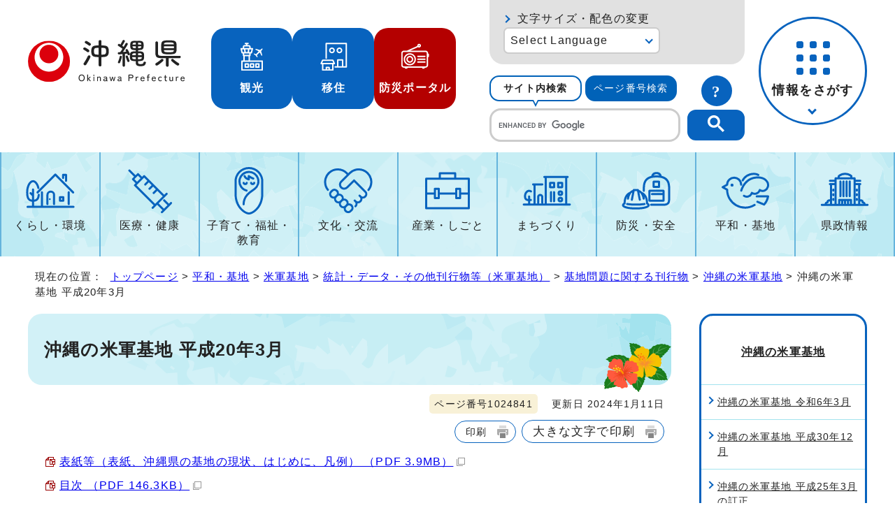

--- FILE ---
content_type: text/html
request_url: https://www.pref.okinawa.jp/heiwakichi/kichi/1017273/1017274/1025056/1024841.html
body_size: 12221
content:
<!DOCTYPE html>
<html lang="ja">
<head prefix="og: http://ogp.me/ns# fb: http://ogp.me/ns/fb# article: http://ogp.me/ns/article#">
<!-- Google tag (gtag.js) -->
<script async src="https://www.googletagmanager.com/gtag/js?id=G-J13JJZ034X"></script>
<script>
　window.dataLayer = window.dataLayer || [];
　function gtag(){dataLayer.push(arguments);}
　gtag('js', new Date());

　gtag('config', 'G-J13JJZ034X');
</script>
<meta charset="UTF-8">
<title>沖縄の米軍基地 平成20年3月｜沖縄県公式ホームページ</title>
<meta name="viewport" content="width=device-width, maximum-scale=3.0,viewport-fit=cover">
<meta name="author" content="沖縄県">
<meta name="google-site-verification" content="HelqjaDA8M5iGDhbikwMq_MzahFbbwhPX83f7YqR530">
<!--[if lt IE 9]>
<script src="../../../../../_template_/_site_/_default_/_res/js/html5shiv-printshiv.min.js"></script>
<![endif]-->
<meta property="og:title" content="沖縄の米軍基地 平成20年3月｜沖縄県公式ホームページ">
<meta property="og:type" content="article">
<meta property="og:description" content="沖縄県公式ホームページ">
<meta property="og:url" content="https://www.pref.okinawa.lg.jp/heiwakichi/kichi/1017273/1017274/1025056/1024841.html">
<meta name="twitter:card" content="summary">
<meta property="og:image" content="https://www.pref.okinawa.lg.jp/_template_/_site_/_default_/_res/images/sns/ogimage.png">
<meta property="og:site_name" content="沖縄県公式ホームページ">
<meta property="og:locale" content="ja_JP">
<meta name="referrer" content="no-referrer-when-downgrade">
<script src="../../../../../_template_/_site_/_default_/_res/js/jquery-3.5.1.min.js"></script>
<script src="../../../../../_template_/_site_/_default_/_res/js/jquery-ui-1.13.2.min.js"></script>
<script>
//<!--
var FI = {};
FI.jQuery = jQuery.noConflict(true);
FI.ads_banner_analytics = true;
FI.open_data_analytics = true;
FI.open_new_window = true;
//-->
</script>
<script src="../../../../../_template_/_site_/_default_/_res/js/pagetop_fade.js" defer></script>
<script src="../../../../../_template_/_site_/_default_/_res/js/over.js" async></script>
<script src="../../../../../_template_/_site_/_default_/_res/js/articleall.js" async id="articleall_js"></script>
<script src="../../../../../_template_/_site_/_default_/_res/js/dropdown_menu.js" defer id="dropdown_js"></script>
<script src="../../../../../_template_/_site_/_default_/_res/js/tabs.js" defer></script>
<script src="../../../../../_template_/_site_/_default_/_res/js/fm_util.js" async></script>
<link id="cmncss_pc" href="../../../../../_template_/_site_/_default_/_res/design/default.css?a" rel="stylesheet" type="text/css" class="pconly" media="print,only screen and (min-width : 671px)">
<link id="cmncss_smp" href="../../../../../_template_/_site_/_default_/_res/design/default_smp.css?a" rel="stylesheet" type="text/css" class="smponly" media="only screen and (max-width : 670px)">
<link id="printcss" href="../../../../../_template_/_site_/_default_/_res/print_dummy.css" rel="stylesheet" type="text/css" class="pconly">
<script src="../../../../../_template_/_site_/_default_/_res/js/id.js" async></script>
<script src="../../../../../_template_/_site_/_default_/_res/js/jquery.cookie.js"></script>
<script src="../../../../../_template_/_site_/_default_/_res/js/default.js?a" defer></script>
<link id="bgcss" href="../../../../../_template_/_site_/_default_/_res/dummy.css" rel="stylesheet" type="text/css" class="pconly">
<script>
//<!--
var bgcss1 = "../../../../../_template_/_site_/_default_/_res/a.css";
var bgcss2 = "../../../../../_template_/_site_/_default_/_res/b.css";
var bgcss3 = "../../../../../_template_/_site_/_default_/_res/c.css";
var bgcss4 = "../../../../../_template_/_site_/_default_/_res/dummy.css";
// -->
</script>
<link rel="apple-touch-icon-precomposed" href="../../../../../_template_/_site_/_default_/_res/images/apple-touch-icon-precomposed.png">
<link rel="shortcut icon" href="../../../../../_template_/_site_/_default_/_res/favicon.ico" type="image/vnd.microsoft.icon">
<link rel="icon" href="../../../../../_template_/_site_/_default_/_res/favicon.ico" type="image/vnd.microsoft.icon">
</head>
<body>
<noscript>
<p class="scriptmessage">当ホームページではjavascriptを使用しています。 javascriptの使用を有効にしなければ、一部の機能が正確に動作しない恐れがあります。お手数ですがjavascriptの使用を有効にしてください。</p>
</noscript>
<div id="wrapbg">
<div id="wrap">
<header id="headerbg" role="banner">
<div id="blockskip" class="pconly"><a href="#HONBUN">エンターキーを押すと、ナビゲーション部分をスキップし本文へ移動します。</a></div>
<div id="header">
<div id="tlogowrap">
<div id="tlogo">
<p><a href="https://www.pref.okinawa.lg.jp/"><img src="../../../../../_template_/_site_/_default_/_res/design/images/header/logo.svg" alt="沖縄県公式ホームページ" width="283" height="79"></a></p>
</div>
<div id="headerlinkwrap">
<div id="headerlink">
<ul class="flexstyle1">
<li class="imglink pconly">
<a href="https://www.okinawastory.jp/" target="_blank">
<img src="../../../../../_template_/_site_/_default_/_res/design/images/header/icon01.png" alt="" width="40" height="40">
<span>観光</span>
</a>
</li>
<li class="imglink pconly">
<a href="https://okinawa-iju.jp/" target="_blank">
<img src="../../../../../_template_/_site_/_default_/_res/design/images/header/icon02.png" alt="" width="40" height="40">
<span>移住</span>
</a>
</li>
<li class="imglink portal">
<a href="https://bousai-okinawa.my.salesforce-sites.com/" target="_blank">
<img src="../../../../../_template_/_site_/_default_/_res/design/images/header/icon03.png" alt="" width="40" height="40">
<span>防災ポータル</span>
</a>
</li>
</ul>
</div>
</div>
</div>
<div id="utilmenuwrap">
<div id="util" class="pconly">
<div id="util2">
<div id="fontsize" class="pconly">
<p><a href="https://www.pref.okinawa.lg.jp/about/site/usability.html">文字サイズ・配色の変更</a></p>
</div>
<olang>
<div id="translation" class="scate02">
<button class="tismenu02" aria-expanded="false" aria-controls="translationlist" lang="en">Select Language</button>
<ul id="translationlist" aria-hidden="true">
<li lang="en"><a href="https://honyaku.j-server.com/LUCOKNWP/ns/w4/jaen/">English</a></li>
<li lang="zh-CN"><a href="https://honyaku.j-server.com/LUCOKNWP/ns/w4/jazh/">中文（简体字）</a></li>
<li lang="zh-TW"><a href="https://honyaku.j-server.com/LUCOKNWP/ns/w4/jazhb/">中文（繁體字）</a></li>
<li lang="ko"><a href="https://honyaku.j-server.com/LUCOKNWP/ns/w4/jako/">한국어</a></li>
<li lang="es"><a href="https://honyaku.j-server.com/LUCOKNWP/ns/w4/jaes/">Español</a></li>
<li lang="en"><a href="https://www.pref.okinawa.lg.jp/heiwakichi/kichi/1017273/1017274/1025056/1024841.html">Return to Japanese</a></li>
</ul>
</div>
</olang>
</div>
<div id="sitesearch">
<ul id="searchtab" class="clearfix">
<li id="for_search1"><a href="#search1">サイト内検索</a></li>
<li id="for_search2"><a href="#search2">ページ番号検索</a></li>
</ul>
<div id="searchmenu" class="clearfix">
<div id="search1">
<h2>サイト内検索</h2>
<p class="howto"><a href="../../../../../about/site/search.html"><img src="../../../../../_template_/_site_/_default_/_res/design/images/header/sbtn.svg" alt="サイト内検索の使い方" width="44" height="44"></a></p>
<div id="googlesearch">
<script async src="https://cse.google.com/cse.js?cx=019ac650a0bef4fbf">
</script>
<div class="gcse-searchbox-only"></div>
</div>
</div>
<div id="search2">
<h2>ページ番号検索</h2>
<p class="howto"><a href="../../../../../about/site/idsearch.html"><img src="../../../../../_template_/_site_/_default_/_res/design/images/header/sbtn.svg" alt="ページ番号検索の使い方" width="44" height="44"></a></p>
<div class="navidetail">
<form name="idform" id="idform" action="idform">
<input type="text" maxlength="7" name="idtxt" value="" id="kohoid" title="ページ番号検索">
<input type="submit" value="表示" id="idbtn">
</form>
</div>
</div>
</div>
</div>
</div>
<div id="dropdownmenu" class="pconly">
<div id="smpmenup2bg" class="smpmenup">
<div id="smpmenup2" class="bmenu">
<button class="hnmenu" aria-expanded="false" aria-controls="smpmenup1menu"><span>情報をさがす</span></button>
<div id="smpmenup1menu" class="openmenu" aria-hidden="true">
<div id="purposemenu1">
<ul class="flexstyle1">
<li class="imglink"><a href="https://www.pref.okinawa.lg.jp/search_tetsuzuki.html"><img src="https://www.pref.okinawa.lg.jp/_res/projects/default_project/_page_/001/000/001/search/search01.svg" alt="" width="" height=""><span>手続き検索</span></a></li><li class="imglink"><a href="https://www.pref.okinawa.lg.jp/search_tetsuzuki.html?keyword=&w20=20"><img src="https://www.pref.okinawa.lg.jp/_res/projects/default_project/_page_/001/000/001/search/search02.svg" alt="" width="" height=""><span>助成金・補助金</span></a></li><li class="imglink"><a href="https://www.pref.okinawa.lg.jp/shigoto/nyusatsukeiyaku/1015342/index.html"><img src="https://www.pref.okinawa.lg.jp/_res/projects/default_project/_page_/001/000/001/search/search03.svg" alt="" width="" height=""><span>公募・入札発注情報</span></a></li><li class="imglink"><a href="https://www.pref.okinawa.lg.jp/event_calendar.html"><img src="https://www.pref.okinawa.lg.jp/_res/projects/default_project/_page_/001/000/001/search/search04.svg" alt="" width="" height=""><span>イベント</span></a></li><li class="imglink"><a href="https://www.pref.okinawa.lg.jp/kensei/kencho/1000011/index.html"><img src="https://www.pref.okinawa.lg.jp/_res/projects/default_project/_page_/001/000/001/search/search05.svg" alt="" width="" height=""><span>組織案内</span></a></li><li class="imglink"><a href="https://www.iryou.teikyouseido.mhlw.go.jp/znk-web/juminkanja/S2300/initialize" target="_blank"><img src="https://www.pref.okinawa.lg.jp/_res/projects/default_project/_page_/001/000/001/search/search06.svg" alt="" width="" height=""><span>医療機関検索<img src="/_template_/_site_/_default_/_res/images/parts/newwin2.gif" alt="外部リンク・新しいウィンドウで開きます" width="12" height="11" class="external"></span></a></li><li class="imglink"><a href="http://gis.pref.okinawa.jp/pref-okinawa/Portal" target="_blank"><img src="https://www.pref.okinawa.lg.jp/_res/projects/default_project/_page_/001/000/001/search/search07.svg" alt="" width="" height=""><span>地図情報システム<img src="/_template_/_site_/_default_/_res/images/parts/newwin2.gif" alt="外部リンク・新しいウィンドウで開きます" width="12" height="11" class="external"></span></a></li><li class="imglink"><a href="https://www.pref.okinawa.lg.jp/kensei/tokei/index.html"><img src="https://www.pref.okinawa.lg.jp/_res/projects/default_project/_page_/001/000/001/search/search08.svg" alt="" width="" height=""><span>沖縄の統計</span></a></li><li class="imglink"><a href="https://www.pref.okinawa.lg.jp/kensei/jorei/1016480/1016479.html"><img src="https://www.pref.okinawa.lg.jp/_res/projects/default_project/_page_/001/000/001/search/search09.svg" alt="" width="" height=""><span>沖縄県法規集</span></a></li><li class="imglink"><a href="https://www.pref.okinawa.lg.jp/kensei/jinji/1016520/index.html"><img src="https://www.pref.okinawa.lg.jp/_res/projects/default_project/_page_/001/000/001/search/search10.svg" alt="" width="" height=""><span>職員採用・人材募集</span></a></li>
</ul>
</div>
<button class="psclose">閉じる</button>
</div>
</div>
</div>
</div>
</div>
</div>
</header>
<hr class="hide">
<nav id="gnavibg" role="navigation" aria-label="メインメニュー" class="pconly">
<div id="gnavi">
<ul id="topscate" class="clearfix">
<li class="scate scate1">
<button class="tismenu pconly" aria-expanded="false" aria-controls="list1">くらし・環境</button>
<div id="list1" class="navi" aria-hidden="true">
<div class="gnavilower clearfix">
<p class="gnavidetail"><a href="https://www.pref.okinawa.lg.jp/kurashikankyo/index.html">くらし・環境<span class="pconly">トップ</span></a></p>
<!-- ▲▲▲ END gnavilower ▲▲▲ --></div>
<button class="gnaviclose pconly">閉じる</button>
<ul class="clearfix pconly">
<li><a href="https://www.pref.okinawa.lg.jp/kurashikankyo/iju/index.html">移住・定住</a></li>
<li><a href="https://www.pref.okinawa.lg.jp/kurashikankyo/passport/index.html">パスポート</a></li>
<li><a href="https://www.pref.okinawa.lg.jp/kurashikankyo/zeikin/index.html">税金</a></li>
<li><a href="https://www.pref.okinawa.lg.jp/kurashikankyo/furusatonozei/index.html">ふるさと納税</a></li>
<li><a href="https://www.pref.okinawa.lg.jp/kurashikankyo/shohi/index.html">消費生活</a></li>
<li><a href="https://www.pref.okinawa.lg.jp/kurashikankyo/shoku/index.html">食と安全</a></li>
<li><a href="https://www.pref.okinawa.lg.jp/kurashikankyo/gomirecycle/index.html">ごみ・リサイクル</a></li>
<li><a href="https://www.pref.okinawa.lg.jp/kurashikankyo/petgaiju/index.html">ペット・有害生物</a></li>
<li><a href="https://www.pref.okinawa.lg.jp/kurashikankyo/kankyo/index.html">環境保全</a></li>
<li><a href="https://www.pref.okinawa.lg.jp/kurashikankyo/shizenseibutsu/index.html">自然・生物</a></li>
<li><a href="https://www.pref.okinawa.lg.jp/kurashikankyo/katsudo/index.html">県民活動</a></li>
<li><a href="https://www.pref.okinawa.lg.jp/kurashikankyo/danjo/index.html">男女共同参画</a></li>
</ul>
<!-- ▲▲▲ END navi ▲▲▲ --></div>
<!-- ▲▲▲ END scate ▲▲▲ --></li>
<li class="scate scate2">
<button class="tismenu pconly" aria-expanded="false" aria-controls="list2">医療・健康</button>
<div id="list2" class="navi" aria-hidden="true">
<div class="gnavilower clearfix">
<p class="gnavidetail"><a href="https://www.pref.okinawa.lg.jp/iryokenko/index.html">医療・健康<span class="pconly">トップ</span></a></p>
<!-- ▲▲▲ END gnavilower ▲▲▲ --></div>
<button class="gnaviclose pconly">閉じる</button>
<ul class="clearfix pconly">
<li><a href="https://www.pref.okinawa.lg.jp/iryokenko/iryo/index.html">医療</a></li>
<li><a href="https://www.pref.okinawa.lg.jp/iryokenko/kenko/index.html">健康</a></li>
<li><a href="https://www.pref.okinawa.lg.jp/iryokenko/shippeikansensho/index.html">疾病対策・感染症</a></li>
<li><a href="https://www.pref.okinawa.lg.jp/iryokenko/hokenjo/index.html">保健所</a></li>
<li><a href="https://www.pref.okinawa.lg.jp/iryokenko/covid19/index.html">新型コロナウイルス感染症対策特設サイト</a></li>
<li><a href="https://www.pref.okinawa.lg.jp/iryokenko/eiseiyakuji/index.html">衛生・薬事</a></li>
</ul>
<!-- ▲▲▲ END navi ▲▲▲ --></div>
<!-- ▲▲▲ END scate ▲▲▲ --></li>
<li class="scate scate3">
<button class="tismenu pconly" aria-expanded="false" aria-controls="list3">子育て・福祉・教育</button>
<div id="list3" class="navi" aria-hidden="true">
<div class="gnavilower clearfix">
<p class="gnavidetail"><a href="https://www.pref.okinawa.lg.jp/kyoiku/index.html">子育て・福祉・教育<span class="pconly">トップ</span></a></p>
<!-- ▲▲▲ END gnavilower ▲▲▲ --></div>
<button class="gnaviclose pconly">閉じる</button>
<ul class="clearfix pconly">
<li><a href="https://www.pref.okinawa.lg.jp/kyoiku/kosodate/index.html">子育て</a></li>
<li><a href="https://www.pref.okinawa.lg.jp/kyoiku/jido/index.html">児童福祉</a></li>
<li><a href="https://www.pref.okinawa.lg.jp/kyoiku/ippanfukushi/index.html">一般福祉</a></li>
<li><a href="https://www.pref.okinawa.lg.jp/kyoiku/kaigofukushi/index.html">介護福祉</a></li>
<li><a href="https://www.pref.okinawa.lg.jp/kyoiku/koreifukushi/index.html">高齢者福祉</a></li>
<li><a href="https://www.pref.okinawa.lg.jp/kyoiku/shogaifukushi/index.html">障害者福祉</a></li>
<li><a href="https://www.pref.okinawa.lg.jp/kyoiku/seikatufukushi/index.html">生活福祉</a></li>
<li><a href="https://www.pref.okinawa.lg.jp/kyoiku/edu/index.html">沖縄県教育委員会</a></li>
<li><a href="https://www.pref.okinawa.lg.jp/kyoiku/gakko/index.html">学校教育</a></li>
<li><a href="https://www.pref.okinawa.lg.jp/kyoiku/seshonen/index.html">青少年</a></li>
<li><a href="https://www.pref.okinawa.lg.jp/kyoiku/shogaigakushu/index.html">生涯学習</a></li>
<li><a href="https://www.pref.okinawa.lg.jp/kyoiku/kodomo/index.html">沖縄こどもランド</a></li>
</ul>
<!-- ▲▲▲ END navi ▲▲▲ --></div>
<!-- ▲▲▲ END scate ▲▲▲ --></li>
<li class="scate scate4">
<button class="tismenu pconly" aria-expanded="false" aria-controls="list4">文化・交流</button>
<div id="list4" class="navi" aria-hidden="true">
<div class="gnavilower clearfix">
<p class="gnavidetail"><a href="https://www.pref.okinawa.lg.jp/bunkakoryu/index.html">文化・交流<span class="pconly">トップ</span></a></p>
<!-- ▲▲▲ END gnavilower ▲▲▲ --></div>
<button class="gnaviclose pconly">閉じる</button>
<ul class="clearfix pconly">
<li><a href="https://www.pref.okinawa.lg.jp/bunkakoryu/bunkageijutsu/index.html">文化・芸術</a></li>
<li><a href="https://www.pref.okinawa.lg.jp/bunkakoryu/koryu/index.html">交流・国際</a></li>
<li><a href="https://www.pref.okinawa.lg.jp/bunkakoryu/sport/index.html">スポーツ</a></li>
</ul>
<!-- ▲▲▲ END navi ▲▲▲ --></div>
<!-- ▲▲▲ END scate ▲▲▲ --></li>
<li class="scate scate5">
<button class="tismenu pconly" aria-expanded="false" aria-controls="list5">産業・しごと</button>
<div id="list5" class="navi" aria-hidden="true">
<div class="gnavilower clearfix">
<p class="gnavidetail"><a href="https://www.pref.okinawa.lg.jp/shigoto/index.html">産業・しごと<span class="pconly">トップ</span></a></p>
<!-- ▲▲▲ END gnavilower ▲▲▲ --></div>
<button class="gnaviclose pconly">閉じる</button>
<ul class="clearfix pconly">
<li><a href="https://www.pref.okinawa.lg.jp/shigoto/nyusatsukeiyaku/index.html">入札・契約</a></li>
<li><a href="https://www.pref.okinawa.lg.jp/shigoto/keizai/index.html">産業・経済</a></li>
<li><a href="https://www.pref.okinawa.lg.jp/shigoto/nogyo/index.html">農業</a></li>
<li><a href="https://www.pref.okinawa.lg.jp/shigoto/ringyo/index.html">林業</a></li>
<li><a href="https://www.pref.okinawa.lg.jp/shigoto/suisangyo/index.html">水産業</a></li>
<li><a href="https://www.pref.okinawa.lg.jp/shigoto/chikusangyo/index.html">畜産業</a></li>
<li><a href="https://www.pref.okinawa.lg.jp/shigoto/shinkooroshi/index.html">農林水産振興センター・中央卸売市場</a></li>
<li><a href="https://www.pref.okinawa.lg.jp/shigoto/kogyo/index.html">工業</a></li>
<li><a href="https://www.pref.okinawa.lg.jp/shigoto/kankotokusan/index.html">観光産業・特産</a></li>
<li><a href="https://www.pref.okinawa.lg.jp/shigoto/shien/index.html">企業支援</a></li>
<li><a href="https://www.pref.okinawa.lg.jp/shigoto/kenkyu/index.html">研究開発</a></li>
<li><a href="https://www.pref.okinawa.lg.jp/shigoto/ability/index.html">職業能力開発</a></li>
<li><a href="https://www.pref.okinawa.lg.jp/shigoto/koyorodo/index.html">雇用・労働・就職</a></li>
<li><a href="https://www.pref.okinawa.lg.jp/shigoto/license/index.html">免許・資格</a></li>
</ul>
<!-- ▲▲▲ END navi ▲▲▲ --></div>
<!-- ▲▲▲ END scate ▲▲▲ --></li>
<li class="scate scate6">
<button class="tismenu pconly" aria-expanded="false" aria-controls="list6">まちづくり</button>
<div id="list6" class="navi" aria-hidden="true">
<div class="gnavilower clearfix">
<p class="gnavidetail"><a href="https://www.pref.okinawa.lg.jp/machizukuri/index.html">まちづくり<span class="pconly">トップ</span></a></p>
<!-- ▲▲▲ END gnavilower ▲▲▲ --></div>
<button class="gnaviclose pconly">閉じる</button>
<ul class="clearfix pconly">
<li><a href="https://www.pref.okinawa.lg.jp/machizukuri/jutakutochi/index.html">住宅・土地</a></li>
<li><a href="https://www.pref.okinawa.lg.jp/machizukuri/suido/index.html">上下水道</a></li>
<li><a href="https://www.pref.okinawa.lg.jp/machizukuri/toshi/index.html">都市計画</a></li>
<li><a href="https://www.pref.okinawa.lg.jp/machizukuri/keikan/index.html">景観</a></li>
<li><a href="https://www.pref.okinawa.lg.jp/machizukuri/park/index.html">都市公園案内</a></li>
<li><a href="https://www.pref.okinawa.lg.jp/machizukuri/dorokotsu/index.html">道路・交通</a></li>
<li><a href="https://www.pref.okinawa.lg.jp/machizukuri/kowankuko/index.html">港湾・空港</a></li>
<li><a href="https://www.pref.okinawa.lg.jp/machizukuri/kaigankasen/index.html">海岸・砂防・河川・ダム</a></li>
<li><a href="https://www.pref.okinawa.lg.jp/machizukuri/kenchiku/index.html">建築・開発</a></li>
<li><a href="https://www.pref.okinawa.lg.jp/machizukuri/johoif/index.html">情報通信・IT</a></li>
<li><a href="https://www.pref.okinawa.lg.jp/machizukuri/energy/index.html">エネルギー</a></li>
<li><a href="https://www.pref.okinawa.lg.jp/machizukuri/doboku/index.html">土木事務所</a></li>
</ul>
<!-- ▲▲▲ END navi ▲▲▲ --></div>
<!-- ▲▲▲ END scate ▲▲▲ --></li>
<li class="scate scate7">
<button class="tismenu pconly" aria-expanded="false" aria-controls="list7">防災・安全</button>
<div id="list7" class="navi" aria-hidden="true">
<div class="gnavilower clearfix">
<p class="gnavidetail"><a href="https://www.pref.okinawa.lg.jp/bosaianzen/index.html">防災・安全<span class="pconly">トップ</span></a></p>
<!-- ▲▲▲ END gnavilower ▲▲▲ --></div>
<button class="gnaviclose pconly">閉じる</button>
<ul class="clearfix pconly">
<li><a href="https://www.pref.okinawa.lg.jp/kinkyu/index.html">緊急情報</a></li>
<li><a href="https://www.pref.okinawa.lg.jp/bosaianzen/bosai/index.html">防災</a></li>
<li><a href="https://www.pref.okinawa.lg.jp/bosaianzen/shobokyukyu/index.html">消防・救急</a></li>
<li><a href="https://www.pref.okinawa.lg.jp/bosaianzen/bohan/index.html">防犯</a></li>
<li><a href="https://www.pref.okinawa.lg.jp/bosaianzen/kotsu/index.html">交通安全</a></li>
<li><a href="https://www.pref.okinawa.lg.jp/bosaianzen/kokuminhogo/index.html">国民保護</a></li>
<li><a href="https://www.pref.okinawa.lg.jp/bosaianzen/fuhatsudan/index.html">不発弾</a></li>
</ul>
<!-- ▲▲▲ END navi ▲▲▲ --></div>
<!-- ▲▲▲ END scate ▲▲▲ --></li>
<li class="scate scate8">
<button class="tismenu pconly" aria-expanded="false" aria-controls="list8">平和・基地</button>
<div id="list8" class="navi" aria-hidden="true">
<div class="gnavilower clearfix">
<p class="gnavidetail"><a href="https://www.pref.okinawa.lg.jp/heiwakichi/index.html">平和・基地<span class="pconly">トップ</span></a></p>
<!-- ▲▲▲ END gnavilower ▲▲▲ --></div>
<button class="gnaviclose pconly">閉じる</button>
<ul class="clearfix pconly">
<li><a href="https://www.pref.okinawa.lg.jp/heiwakichi/jinken/index.html">平和・人権</a></li>
<li><a href="https://www.pref.okinawa.lg.jp/heiwakichi/kichi/index.html">米軍基地</a></li>
<li><a href="https://www.pref.okinawa.lg.jp/heiwakichi/atochi/index.html">跡地利用</a></li>
<li><a href="https://www.pref.okinawa.lg.jp/heiwakichi/futenma/index.html">普天間問題</a></li>
</ul>
<!-- ▲▲▲ END navi ▲▲▲ --></div>
<!-- ▲▲▲ END scate ▲▲▲ --></li>
<li class="scate scate9">
<button class="tismenu pconly" aria-expanded="false" aria-controls="list9">県政情報</button>
<div id="list9" class="navi" aria-hidden="true">
<div class="gnavilower clearfix">
<p class="gnavidetail"><a href="https://www.pref.okinawa.lg.jp/kensei/index.html">県政情報<span class="pconly">トップ</span></a></p>
<!-- ▲▲▲ END gnavilower ▲▲▲ --></div>
<button class="gnaviclose pconly">閉じる</button>
<ul class="clearfix pconly">
<li><a href="https://www.pref.okinawa.lg.jp/kensei/pickup/index.html">注目情報</a></li>
<li><a href="https://www.pref.okinawa.lg.jp/kensei/kengaiyo/index.html">沖縄県の紹介</a></li>
<li><a href="https://www.pref.okinawa.lg.jp/kensei/kencho/index.html">県庁の情報</a></li>
<li><a href="https://www.pref.okinawa.lg.jp/kensei/shisaku/index.html">施策・計画</a></li>
<li><a href="https://www.pref.okinawa.lg.jp/kensei/yosan/index.html">財政・出納・監査</a></li>
<li><a href="https://www.pref.okinawa.lg.jp/kensei/kochokoho/index.html">広報・広聴</a></li>
<li><a href="https://www.pref.okinawa.lg.jp/kensei/gyosei/index.html">行政改革・情報公開・公文書管理</a></li>
<li><a href="https://www.pref.okinawa.lg.jp/kensei/jinji/index.html">人事・職員採用・人材募集</a></li>
<li><a href="https://www.pref.okinawa.lg.jp/kensei/shinko/index.html">地方・広域・離島振興</a></li>
<li><a href="https://www.pref.okinawa.lg.jp/kensei/senkyo/index.html">選挙</a></li>
<li><a href="https://www.pref.okinawa.lg.jp/kensei/gikai/index.html">沖縄県議会</a></li>
<li><a href="https://www.pref.okinawa.lg.jp/kensei/shingikai/index.html">審議会等</a></li>
<li><a href="https://www.pref.okinawa.lg.jp/kensei/tokei/index.html">沖縄の統計</a></li>
</ul>
<!-- ▲▲▲ END navi ▲▲▲ --></div>
<!-- ▲▲▲ END scate ▲▲▲ --></li>
</ul>
</div>
</nav>
<hr class="hide">
<nav id="tpath" role="navigation" aria-label="現在の位置">
<p>現在の位置：&nbsp;
<a href="https://www.pref.okinawa.lg.jp/">トップページ</a> &gt;
<a href="../../../../../heiwakichi/index.html">平和・基地</a> &gt;
<a href="../../../../../heiwakichi/kichi/index.html">米軍基地</a> &gt;
<a href="../../../../../heiwakichi/kichi/1017273/index.html">統計・データ・その他刊行物等（米軍基地）</a> &gt;
<a href="../../../../../heiwakichi/kichi/1017273/1017274/index.html">基地問題に関する刊行物</a> &gt;
<a href="../../../../../heiwakichi/kichi/1017273/1017274/1025056/index.html">沖縄の米軍基地</a> &gt;
沖縄の米軍基地 平成20年3月
</p>
</nav>
<hr class="hide">
<div id="pagebody" class="clearfix lnaviright">
<p class="skip"><a id="HONBUN">ここから本文です。</a></p>
<main id="page" role="main">
<article id="content">
<div id="voice">
<h1>沖縄の米軍基地 平成20年3月</h1>
<div class="box">
<p class="update">
<span class="idnumber">ページ番号1024841</span>　
更新日
2024年1月11日
</p>
<p class="printbtn pconly"><span class="print pconly"><a href="javascript:void(0);" onclick="print(); return false;">印刷</a></span><span class="printl"><a href="javascript:void(0);" onclick="printData(); return false;">大きな文字で印刷</a></span></p>
<!-- ▲▲▲ END box ▲▲▲ --></div>
<ul class="objectlink"><li class="pdf">
<a href="../../../../../_res/projects/default_project/_page_/001/024/841/hyoshitoumokuji.pdf" target="_blank">表紙等（表紙、沖縄県の基地の現状、はじめに、凡例） （PDF 3.9MB）<img src="../../../../../_template_/_site_/_default_/_res/images/parts/newwin1.gif" alt="新しいウィンドウで開きます" width="12" height="11" class="external"></a>
</li>
<li class="pdf">
<a href="../../../../../_res/projects/default_project/_page_/001/024/841/mokuji.pdf" target="_blank">目次 （PDF 146.3KB）<img src="../../../../../_template_/_site_/_default_/_res/images/parts/newwin1.gif" alt="新しいウィンドウで開きます" width="12" height="11" class="external"></a>
</li>
<li class="pdf">
<a href="../../../../../_res/projects/default_project/_page_/001/024/841/k1sho.pdf" target="_blank">第1章　基地問題の推移及び現状 （PDF 5.4MB）<img src="../../../../../_template_/_site_/_default_/_res/images/parts/newwin1.gif" alt="新しいウィンドウで開きます" width="12" height="11" class="external"></a>
</li></ul><p>第1節　復帰前の米軍基地問題</p>
<ol>
<li>焦土の中の全島基地化</li>
<li>土地接収と島ぐるみ闘争</li>
</ol>
<p>第2節　復帰後の米軍基地問題</p>
<ol>
<li>沖縄返還協定と米軍基地</li>
<li>国際情勢の変動と沖縄の基地</li>
<li>沖縄の基地問題への取り組み</li>
</ol>
<p>第3節　施設分科委員会覚書（5・15メモ）</p>
<ol>
<li>5・15メモとは</li>
<li>5・15メモ公表に関する経過</li>
</ol>
<p>第4節　基地の現状</p>
<ol>
<li>米軍基地の概要</li>
<li>米軍の軍別状況</li>
<li>自衛隊基地の概要</li>
</ol><ul class="objectlink"><li class="pdf">
<a href="../../../../../_res/projects/default_project/_page_/001/024/841/2sho.pdf" target="_blank">第2章　基地の整理・縮小 （PDF 2.9MB）<img src="../../../../../_template_/_site_/_default_/_res/images/parts/newwin1.gif" alt="新しいウィンドウで開きます" width="12" height="11" class="external"></a>
</li></ul><p>第1節　概要</p>
<p>第2節　米軍基地の整理・統合計画</p>
<ol>
<li>米軍基地の整理・統合計画</li>
<li>基地の返還状況</li>
</ol>
<p>第3節　重要三事案</p>
<ol>
<li>那覇港湾施設（那覇市）の返還</li>
<li>読谷補助飛行場（読谷村）におけるパラシュート降下訓練の廃止及び同施設の返還</li>
<li>県道104号線越え実弾砲撃演習（金武町）の廃止</li>
</ol>
<p>第4節　沖縄に関する特別行動委員会（SACO）</p>
<ol>
<li>SACO設置の経緯</li>
<li>SACO最終報告の概要</li>
<li>SACOの進捗状況</li>
</ol>
<p>第5節　在日米軍再編</p>
<ol>
<li>在日米軍再編の経緯</li>
<li>在日米軍再編に対する県の対応等</li>
<li>ロードマップ（沖縄県関連）の内容と進捗状況</li>
<li>駐留軍等の再編の円滑な実施に関する特別措置法</li>
</ol>
<p>第6節　普天間飛行場移設問題</p>
<ol>
<li>背景と経緯</li>
<li>SACO最終報告を受けての普天間飛行場移設に向けた取り組みについて</li>
<li>米軍再編における普天間飛行場移設問題の取り扱いについて</li>
<li>米軍再編最終報告後の移設に向けた取り組み及び課題について</li>
</ol><ul class="objectlink"><li class="pdf">
<a href="../../../../../_res/projects/default_project/_page_/001/024/841/keiryok3sho1-1.pdf" target="_blank">第3章　基地から派生する諸問題 （PDF 309.6KB）<img src="../../../../../_template_/_site_/_default_/_res/images/parts/newwin1.gif" alt="新しいウィンドウで開きます" width="12" height="11" class="external"></a>
</li>
<li class="pdf">
<a href="../../../../../_res/projects/default_project/_page_/001/024/841/keiryok3sho1-2.pdf" target="_blank">第1節　概要 （PDF 129.6KB）<img src="../../../../../_template_/_site_/_default_/_res/images/parts/newwin1.gif" alt="新しいウィンドウで開きます" width="12" height="11" class="external"></a>
</li><li class="pdf">
<a href="../../../../../_res/projects/default_project/_page_/001/024/841/keiryok3sho2.pdf" target="_blank">第2節　環境問題 （PDF 4.4MB）<img src="../../../../../_template_/_site_/_default_/_res/images/parts/newwin1.gif" alt="新しいウィンドウで開きます" width="12" height="11" class="external"></a>
</li></ul><ol>
<li>航空機騒音</li>
<li>PCB等有害廃棄物</li>
<li>赤土流出問題</li>
<li>原子力軍艦（潜水艦等）の寄港</li>
<li>劣化ウラン弾誤使用事件</li>
<li>キャンプ・コートニーの旧クレー射撃場周辺鉛汚染</li>
</ol><ul class="objectlink"><li class="pdf">
<a href="../../../../../_res/projects/default_project/_page_/001/024/841/keiryok3sho3.pdf" target="_blank">第3節　演習・訓練に伴う諸問題（復帰後） （PDF 1.7MB）<img src="../../../../../_template_/_site_/_default_/_res/images/parts/newwin1.gif" alt="新しいウィンドウで開きます" width="12" height="11" class="external"></a>
</li></ul><ol>
<li>米軍戦車による老女圧殺事件</li>
<li>伊江島における住民狙撃事件</li>
<li>戦車道構築問題</li>
<li>B-52戦略爆撃機の飛来</li>
<li>ハリアーパッドの建設問題</li>
<li>都市型戦闘訓練施設問題</li>
<li>陸軍複合射撃訓練場建設問題</li>
<li>山林火災</li>
<li>県道104号線越え実弾砲撃演習</li>
<li>航空機事故</li>
<li>沖縄国際大学への米海兵隊CH-53Dヘリコプターの墜落事故</li>
<li>パラシュート降下訓練に伴う事故</li>
<li>被弾事故</li>
</ol><ul class="objectlink"><li class="pdf">
<a href="../../../../../_res/projects/default_project/_page_/001/024/841/k3sho4.pdf" target="_blank">第4節　米軍人等の公務外の事件・事故 （PDF 815.5KB）<img src="../../../../../_template_/_site_/_default_/_res/images/parts/newwin1.gif" alt="新しいウィンドウで開きます" width="12" height="11" class="external"></a>
</li></ul><ol>
<li>最近の主な事件・事故</li>
<li>ワーキング・チームの発足</li>
</ol><ul class="objectlink"><li class="pdf">
<a href="../../../../../_res/projects/default_project/_page_/001/024/841/k3sho5.pdf" target="_blank">第5節　米軍による事件・事故等に対する補償制度 （PDF 869.0KB）<img src="../../../../../_template_/_site_/_default_/_res/images/parts/newwin1.gif" alt="新しいウィンドウで開きます" width="12" height="11" class="external"></a>
</li></ul><ol>
<li>民事請求権について</li>
<li>他の法令に基づく損失補償等について</li>
</ol><ul class="objectlink"><li class="pdf">
<a href="../../../../../_res/projects/default_project/_page_/001/024/841/k3sho6.pdf" target="_blank">第6節　米軍基地から派生したその他の諸問題 （PDF 800.9KB）<img src="../../../../../_template_/_site_/_default_/_res/images/parts/newwin1.gif" alt="新しいウィンドウで開きます" width="12" height="11" class="external"></a>
</li>
<li class="pdf">
<a href="../../../../../_res/projects/default_project/_page_/001/024/841/4sho.pdf" target="_blank">第4章　基地問題への取り組み等 （PDF 3.0MB）<img src="../../../../../_template_/_site_/_default_/_res/images/parts/newwin1.gif" alt="新しいウィンドウで開きます" width="12" height="11" class="external"></a>
</li></ul><p>第1節　日米地位協定とその見直しに向けた取り組み</p>
<ol>
<li>日米地位協定</li>
<li>日米地位協定の見直しの要請</li>
<li>日米地位協定見直しに関する主な経緯</li>
<li>全国行動プランによる取組</li>
<li>日米地位協定見直しの取組の結果</li>
</ol>
<p>第2節　協議会の活動状況、その他の取り組み</p>
<ol>
<li>沖縄県軍用地転用促進・基地問題協議会（通称「軍転協」）</li>
<li>三者連絡協議会（通称「三者協」）</li>
<li>渉外関係主要都道県知事連絡協議会（通称「渉外知事会」）</li>
<li>訪米要請</li>
</ol>
<p>第3節　基地問題に対する県民意識</p>
<ol>
<li>10・21 県民総決起大会</li>
<li>県民投票</li>
<li>「沖縄からのメッセージ」事業</li>
<li>基地と県民意識</li>
</ol><ul class="objectlink"><li class="pdf">
<a href="../../../../../_res/projects/default_project/_page_/001/024/841/5sho.pdf" target="_blank">第5章　基地周辺対策と経済 （PDF 4.5MB）<img src="../../../../../_template_/_site_/_default_/_res/images/parts/newwin1.gif" alt="新しいウィンドウで開きます" width="12" height="11" class="external"></a>
</li></ul><p>第1節　国の基地周辺対策</p>
<ol>
<li>基地周辺整備事業</li>
<li>基地交付金等（助成交付金及び調整交付金）</li>
<li>返還道路整備事業補助金</li>
<li>NHK放送受信料の補助制度</li>
<li>思いやり予算</li>
</ol>
<p>第2節　基地と経済</p>
<ol>
<li>県民経済計算に占める軍関係受取</li>
<li>市町村財政における基地関係収入</li>
</ol><ul class="objectlink"><li class="pdf">
<a href="../../../../../_res/projects/default_project/_page_/001/024/841/6sho.pdf" target="_blank">第6章　駐留軍用地強制使用問題 （PDF 1.5MB）<img src="../../../../../_template_/_site_/_default_/_res/images/parts/newwin1.gif" alt="新しいウィンドウで開きます" width="12" height="11" class="external"></a>
</li></ul><p>第1節　土地問題の経緯</p>
<ol>
<li>駐留軍用地の提供</li>
<li>駐留軍用地特措法の手続き</li>
<li>安保条約下の米軍基地</li>
</ol>
<p>第2節　職務執行命令訴訟</p>
<ol>
<li>代理署名の拒否について</li>
<li>職務執行命令訴訟の提起</li>
<li>公告・縦覧代行応諾</li>
</ol>
<p>第3節　駐留軍用地特措法の改正</p>
<p>第4節　地方分権推進に伴う駐留軍用地特措法の改正</p>
<ol>
<li>経緯</li>
<li>駐留軍用地特措法の改正</li>
</ol><ul class="objectlink"><li class="pdf">
<a href="../../../../../_res/projects/default_project/_page_/001/024/841/k7sho.pdf" target="_blank">第7章　駐留軍用地の跡地利用 （PDF 6.0MB）<img src="../../../../../_template_/_site_/_default_/_res/images/parts/newwin1.gif" alt="新しいウィンドウで開きます" width="12" height="11" class="external"></a>
</li></ul><p>第1節　駐留軍用地跡地利用の現状</p>
<ol>
<li>駐留軍用地跡地の有効利用の促進</li>
<li>駐留軍用地跡地の利用状況</li>
<li>駐留軍用地跡地利用の課題</li>
<li>駐留軍用地跡地利用の促進に向けた取り組み（経緯）について</li>
<li>駐留軍用地跡地における環境問題</li>
</ol>
<p>第2節　全部返還施設の現況</p>
<h2>第8章　基地の概要</h2>
<h3>第1節　米軍の施設別状況</h3><ul class="objectlink"><li class="pdf">
<a href="../../../../../_res/projects/default_project/_page_/001/024/841/8kaiheitai.pdf" target="_blank">1　海兵隊 （PDF 10.6MB）<img src="../../../../../_template_/_site_/_default_/_res/images/parts/newwin1.gif" alt="新しいウィンドウで開きます" width="12" height="11" class="external"></a>
</li></ul><ol>
<li>FAC6001　北部訓練場</li>
<li>FAC6005　伊江島補助飛行場</li>
<li>FAC6009　キャンプ・シュワブ</li>
<li>FAC6010　辺野古弾薬庫</li>
<li>FAC6011　キャンプ・ハンセン</li>
<li>FAC6017　ギンバル訓練場</li>
<li>FAC6019　金武レッド・ビーチ訓練場</li>
<li>FAC6020　金武ブルー・ビーチ訓練場</li>
<li>FAC6029　キャンプ・コートニー</li>
<li>FAC6031　キャンプ・マクトリアス</li>
<li>FAC6043　キャンプ桑江</li>
<li>FAC6044　キャンプ瑞慶覧</li>
<li>FAC6051　普天間飛行場</li>
<li>FAC6056　牧港補給地区</li>
<li>FAC6082　津堅島訓練場</li>
<li>FAC6181　浮原島訓練場</li>
</ol><ul class="objectlink"><li class="pdf">
<a href="../../../../../_res/projects/default_project/_page_/001/024/841/8kugun.pdf" target="_blank">2　空軍 （PDF 5.9MB）<img src="../../../../../_template_/_site_/_default_/_res/images/parts/newwin1.gif" alt="新しいウィンドウで開きます" width="12" height="11" class="external"></a>
</li></ul><ol>
<li>FAC6004　奥間レスト・センター</li>
<li>FAC6006　八重岳通信所</li>
<li>FAC6022　嘉手納弾薬庫地区</li>
<li>FAC6037　嘉手納飛行場</li>
<li>FAC6077　鳥島射爆撃場</li>
<li>FAC6078　出砂島射爆撃場</li>
<li>FAC6080　久米島射爆撃場</li>
</ol><ul class="objectlink"><li class="pdf">
<a href="../../../../../_res/projects/default_project/_page_/001/024/841/8kaigun.pdf" target="_blank">3　海軍 （PDF 3.7MB）<img src="../../../../../_template_/_site_/_default_/_res/images/parts/newwin1.gif" alt="新しいウィンドウで開きます" width="12" height="11" class="external"></a>
</li></ul><ol>
<li>FAC6028　天願桟橋</li>
<li>FAC6032　キャンプ・シールズ</li>
<li>FAC6046　泡瀬通信施設</li>
<li>FAC6048　ホワイト・ビーチ地区</li>
<li>FAC6084　黄尾嶼射爆撃場</li>
<li>FAC6085　赤尾嶼射爆撃場</li>
<li>FAC6088　沖大東島射爆撃場</li>
</ol><ul class="objectlink"><li class="pdf">
<a href="../../../../../_res/projects/default_project/_page_/001/024/841/8rikugun.pdf" target="_blank">4　陸軍 （PDF 3.7MB）<img src="../../../../../_template_/_site_/_default_/_res/images/parts/newwin1.gif" alt="新しいウィンドウで開きます" width="12" height="11" class="external"></a>
</li></ul><ol>
<li>FAC6007　慶佐次通信所</li>
<li>FAC6036　トリイ通信施設</li>
<li>FAC6064　那覇港湾施設</li>
<li>FAC6076　陸軍貯油施設</li>
</ol><ul class="objectlink"><li class="pdf">
<a href="../../../../../_res/projects/default_project/_page_/001/024/841/8-2suiiki.pdf" target="_blank">第2節　米軍訓練水域及び空域 （PDF 2.5MB）<img src="../../../../../_template_/_site_/_default_/_res/images/parts/newwin1.gif" alt="新しいウィンドウで開きます" width="12" height="11" class="external"></a>
</li></ul><ol>
<li>水域及び空域の現状</li>
<li>沖縄における航空交通管制</li>
<li>ACMI（航空機戦技訓練評価装置）について</li>
</ol><ul class="objectlink"><li class="pdf">
<a href="../../../../../_res/projects/default_project/_page_/001/024/841/8-3jieitai.pdf" target="_blank">第3節　自衛隊の施設別状況 （PDF 1.7MB）<img src="../../../../../_template_/_site_/_default_/_res/images/parts/newwin1.gif" alt="新しいウィンドウで開きます" width="12" height="11" class="external"></a>
</li></ul><h4>1　航空自衛隊</h4>
<ol>
<li>航空自衛隊那覇基地（海上自衛隊第5航空群、陸上自衛隊第101飛行隊を含む）</li>
<li>航空自衛隊那覇基地那覇高射教育訓練場</li>
<li>航空自衛隊那覇基地与座岳分屯基地</li>
<li>航空自衛隊那覇基地知念高射教育訓練場</li>
<li>航空自衛隊那覇基地恩納高射教育訓練場</li>
<li>航空自衛隊那覇基地久米島分屯基地</li>
<li>航空自衛隊那覇基地宮古島分屯基地</li>
<li>航空自衛隊那覇基地久米島分屯基地仲泊宿舎</li>
<li>航空自衛隊那覇基地宮古島分屯基地野原宿舎</li>
<li>航空自衛隊那覇基地宮古島分屯基地新里宿舎</li>
</ol>
<h4>2　海上自衛隊</h4>
<ol>
<li>海上自衛隊沖縄基地隊</li>
<li>海上自衛隊沖縄基地隊具志川送信所</li>
<li>海上自衛隊国頭受信所</li>
<li>海上自衛隊本部送信所</li>
</ol>
<h4>　3　陸上自衛隊</h4>
<ol>
<li>陸上自衛隊那覇駐屯地</li>
<li>陸上自衛隊那覇駐屯地八重瀬分屯地</li>
<li>陸上自衛隊那覇駐屯地南与座高射教育訓練場</li>
<li>陸上自衛隊那覇駐屯地知念高射教育訓練場</li>
<li>陸上自衛隊那覇駐屯地白川高射教育訓練場</li>
<li>陸上自衛隊那覇駐屯地勝連高射教育訓練場</li>
<li>陸上自衛隊那覇駐屯地浮原島訓練場</li>
<li>陸上自衛隊沖縄訓練場</li>
<li>陸上自衛隊那覇訓練場</li>
<li>陸上自衛隊那覇駐屯地賀数宿舎</li>
<li>陸上自衛隊那覇駐屯地阿波根宿舎</li>
<li>陸上自衛隊那覇駐屯地那覇宿舎</li>
</ol>
<h2>資料編</h2><ul class="objectlink"><li class="pdf">
<a href="../../../../../_res/projects/default_project/_page_/001/024/841/shiryo1.pdf" target="_blank">1 在沖米軍人・軍属・家族数の推移 （PDF 1.1MB）<img src="../../../../../_template_/_site_/_default_/_res/images/parts/newwin1.gif" alt="新しいウィンドウで開きます" width="12" height="11" class="external"></a>
</li>
<li class="pdf">
<a href="../../../../../_res/projects/default_project/_page_/001/024/841/shiryo2.pdf" target="_blank">2　日米安全保障条約等 （PDF 974.1KB）<img src="../../../../../_template_/_site_/_default_/_res/images/parts/newwin1.gif" alt="新しいウィンドウで開きます" width="12" height="11" class="external"></a>
</li></ul><ol>
<li>日米安全保障条約（日本国とアメリカ合衆国との間の相互協力及び安全保障条約）</li>
<li>日米地位協定（日本国とアメリカ合衆国との間の相互協力及び安全保障条約第六条に基づく施設及び区域並びに日本国における合衆国軍隊の地位に関する協定）</li>
<li>新たな「日米防衛協力のための指針（ガイドライン）」の概要（平成9年9月24日）</li>
</ol><ul class="objectlink"><li class="pdf">
<a href="../../../../../_res/projects/default_project/_page_/001/024/841/shiryo3.pdf" target="_blank">3　SACO最終報告関係資料 （PDF 801.3KB）<img src="../../../../../_template_/_site_/_default_/_res/images/parts/newwin1.gif" alt="新しいウィンドウで開きます" width="12" height="11" class="external"></a>
</li><li class="pdf">
<a href="../../../../../_res/projects/default_project/_page_/001/024/841/shiryo4.pdf" target="_blank">4　在日米軍再編関係資料 （PDF 1.8MB）<img src="../../../../../_template_/_site_/_default_/_res/images/parts/newwin1.gif" alt="新しいウィンドウで開きます" width="12" height="11" class="external"></a>
</li></ul><ol>
<li>2005年（平成17年）2月19日　日米安全保障協議委員会「2＋2」共同発表</li>
<li>2005年（平成17年）10月29日　「2＋2」共同文書日米同盟：未来のための変革と再編</li>
<li>平成17年10月29日に実施された日米安全保障協議委員会において承認された事項に関する当面の政府の取組について（平成17年11月11日　閣議決定）</li>
<li>2006年（平成18年）5月1日　「2＋2」共同文書再編実施のための日米のロードマップ</li>
<li>在日米軍の兵力構成見直し等に関する政府の取組について（平成18年5月30日　閣議決定）</li>
<li>2007年（平成19年）5月1日　「2＋2」共同発表<br>
同盟の変革：日米の安全保障及び防衛協力の進展</li>
</ol><ul class="objectlink"><li class="pdf">
<a href="../../../../../_res/projects/default_project/_page_/001/024/841/shiryo5.pdf" target="_blank">5　普天間飛行場移設問題関係資料 （PDF 1021.4KB）<img src="../../../../../_template_/_site_/_default_/_res/images/parts/newwin1.gif" alt="新しいウィンドウで開きます" width="12" height="11" class="external"></a>
</li></ul><ol>
<li>普天間飛行場移設問題の経緯</li>
<li>代替施設協議会の経緯</li>
<li>代替施設建設協議会の経緯</li>
<li>実務者連絡調整会議の経緯</li>
<li>普天間飛行場の移設に係る措置に関する協議会の経緯</li>
<li>普天間飛行場の移設に係る政府方針</li>
<li>普天間飛行場代替施設の基本計画について</li>
<li>代替施設の使用協定に係る基本合意書</li>
<li>代替施設協議会設置要綱</li>
<li>代替施設建設協議会設置要綱</li>
<li>実務者連絡調整会議設置要綱</li>
<li>普天間飛行場の移設に係る措置に関する協議会設置要綱</li>
<li>普天間飛行場・那覇港湾施設返還問題対策会議設置要綱</li>
</ol><ul class="objectlink"><li class="pdf">
<a href="../../../../../_res/projects/default_project/_page_/001/024/841/shiryo6.pdf" target="_blank">6　基地被害の概要 （PDF 2.7MB）<img src="../../../../../_template_/_site_/_default_/_res/images/parts/newwin1.gif" alt="新しいウィンドウで開きます" width="12" height="11" class="external"></a>
</li></ul><ol>
<li>米軍基地関連事件・事故の概要（航空機関連事故・原野火災を除く、平成15年1月から平成19年12月末まで）</li>
<li>自衛隊関連事件・事故の概要（平成15年1月から平成19年12月末まで）</li>
<li>米軍航空機事故の概要（平成15年1月から平成19年12月末まで）</li>
<li>原子力軍艦寄港状況</li>
<li>米軍演習による原野火災等（平成15年1月から平成19年12月末まで）</li>
<li>米軍構成員等による犯罪検挙状況</li>
<li>米兵による民間人殺人事件（復帰後）</li>
</ol><ul class="objectlink"><li class="pdf">
<a href="../../../../../_res/projects/default_project/_page_/001/024/841/shiryo7.pdf" target="_blank">7　米軍基地から派生する諸問題の対応連絡体制 （PDF 843.7KB）<img src="../../../../../_template_/_site_/_default_/_res/images/parts/newwin1.gif" alt="新しいウィンドウで開きます" width="12" height="11" class="external"></a>
</li></ul><ol>
<li>在日米軍に関わる事件・事故通報体制の整備について</li>
<li>原子力軍艦寄港に関する通報体制について</li>
<li>日本国内における合衆国軍隊の使用する施設・区域外での　合衆国軍用航空機事故に関するガイドラインについて</li>
</ol><ul class="objectlink"><li class="pdf">
<a href="../../../../../_res/projects/default_project/_page_/001/024/841/shiryo8.pdf" target="_blank">8　基地関係協議会等の概要 （PDF 962.3KB）<img src="../../../../../_template_/_site_/_default_/_res/images/parts/newwin1.gif" alt="新しいウィンドウで開きます" width="12" height="11" class="external"></a>
</li></ul><ol>
<li>三者連絡協議会の設置及び運営について</li>
<li>沖縄県軍用地転用促進・基地問題協議会会則</li>
<li>渉外関係主要都道県知事連絡協議会規約</li>
<li>沖縄県対米請求権事業協会</li>
<li>米軍人・軍属等による事件・事故防止のための協力ワーキング・チームについて</li>
</ol><ul class="objectlink"><li class="pdf">
<a href="../../../../../_res/projects/default_project/_page_/001/024/841/shiryo9.pdf" target="_blank">9　駐留軍用地跡地利用関係資料 （PDF 1.2MB）<img src="../../../../../_template_/_site_/_default_/_res/images/parts/newwin1.gif" alt="新しいウィンドウで開きます" width="12" height="11" class="external"></a>
</li></ul><ol>
<li>「駐留軍用地跡地の利用の円滑な推進に関する要望書」の概要</li>
<li>「駐留軍用地跡地利用の促進及び円滑化等に関する方針」の概要</li>
<li>沖縄振興特別措置法（抜粋）</li>
<li>沖縄振興特別措置法施行令（抜粋）</li>
<li>沖縄県における駐留軍用地の返還に伴う特別措置に関する法律</li>
<li>沖縄県における駐留軍用地の返還に伴う特別措置に関する法律施行令</li>
<li>跡地対策準備協議会設置要綱</li>
<li>普天間飛行場の跡地利用の促進及び円滑化等に係る取組分野ごとの課題と対応の方針についての取りまとめ</li>
<li>跡地関係市町村連絡・調整会議設置要綱</li>
<li>跡地対策協議会設置要綱</li>
<li>跡地利用支援関係機関連絡会議の設置について</li>
<li>駐留軍用地跡地対策に係る体制の整備について</li>
<li>「在日米軍の兵力構成見直し等に関する政府の取組について」の概要（跡地関連）</li>
</ol><ul class="objectlink"><li class="pdf">
<a href="../../../../../_res/projects/default_project/_page_/001/024/841/shiryo10.pdf" target="_blank">10　駐留軍施設・区域の返還状況 （PDF 820.7KB）<img src="../../../../../_template_/_site_/_default_/_res/images/parts/newwin1.gif" alt="新しいウィンドウで開きます" width="12" height="11" class="external"></a>
</li></ul><ol>
<li>一部返還</li>
<li>全部返還</li>
</ol><ul class="objectlink"><li class="pdf">
<a href="../../../../../_res/projects/default_project/_page_/001/024/841/shiryo11.pdf" target="_blank">11　基地関係機関の組織等 （PDF 2.5MB）<img src="../../../../../_template_/_site_/_default_/_res/images/parts/newwin1.gif" alt="新しいウィンドウで開きます" width="12" height="11" class="external"></a>
</li></ul><ol>
<li>安全保障問題等に関する日米両政府の主な協議機関</li>
<li>沖縄の米軍基地問題に関する主な協議機関</li>
<li>日米合同委員会組織図</li>
<li>日本国による沖縄局地防衛責務の引受けに関する取極</li>
<li>在日米軍組織図</li>
<li>在沖米軍主要組織図</li>
<li>在沖自衛隊組織図</li>
</ol><ul class="objectlink"><li class="pdf">
<a href="../../../../../_res/projects/default_project/_page_/001/024/841/shiryo12.pdf" target="_blank">12　沖縄の米軍基地問題に関する主な国会決議・閣議決定 （PDF 972.9KB）<img src="../../../../../_template_/_site_/_default_/_res/images/parts/newwin1.gif" alt="新しいウィンドウで開きます" width="12" height="11" class="external"></a>
</li></ul><ol>
<li>非核兵器ならびに沖縄米軍基地縮小に関する決議</li>
<li>沖縄米軍基地問題協議会の設置について</li>
<li>沖縄県における米軍の施設・区域に関連する問題の解決促進について</li>
<li>沖縄問題についての内閣総理大臣談話</li>
<li>沖縄に関する特別行動委員会の最終報告に盛り込まれた措置の実施の促進について</li>
<li>沖縄における基地問題並びに地域振興に関する決議</li>
<li>沖縄問題の解決促進に関する件</li>
<li>普天間飛行場の移設に係る政府方針</li>
<li>日米地位協定の見直しに関する件</li>
<li>沖縄振興特別措置法案に対する附帯決議<br>
（衆議院沖縄及び北方問題に関する特別委員会）</li>
<li>沖縄振興特別措置法案に対する附帯決議<br>
（参議院沖縄及び北方問題に関する特別委員会）</li>
<li>在日米軍の兵力構成見直し等に関する政府の取組について</li>
</ol><ul class="objectlink"><li class="pdf">
<a href="../../../../../_res/projects/default_project/_page_/001/024/841/shiryo13.pdf" target="_blank">13　基地返還アクションプログラム（素案） （PDF 782.4KB）<img src="../../../../../_template_/_site_/_default_/_res/images/parts/newwin1.gif" alt="新しいウィンドウで開きます" width="12" height="11" class="external"></a>
</li>
<li class="pdf">
<a href="../../../../../_res/projects/default_project/_page_/001/024/841/shiryo14.pdf" target="_blank">14　日米地位協定の見直し及び基地の整理縮小に関する県民投票条例 （PDF 785.0KB）<img src="../../../../../_template_/_site_/_default_/_res/images/parts/newwin1.gif" alt="新しいウィンドウで開きます" width="12" height="11" class="external"></a>
</li>
<li class="pdf">
<a href="../../../../../_res/projects/default_project/_page_/001/024/841/shiryo15.pdf" target="_blank">15　有事法制 （PDF 785.5KB）<img src="../../../../../_template_/_site_/_default_/_res/images/parts/newwin1.gif" alt="新しいウィンドウで開きます" width="12" height="11" class="external"></a>
</li><li class="pdf">
<a href="../../../../../_res/projects/default_project/_page_/001/024/841/shiryo16.pdf" target="_blank">16　基地問題に関する要請一覧（平成15年1月から平成19年12月まで） （PDF 855.7KB）<img src="../../../../../_template_/_site_/_default_/_res/images/parts/newwin1.gif" alt="新しいウィンドウで開きます" width="12" height="11" class="external"></a>
</li>
<li class="pdf">
<a href="../../../../../_res/projects/default_project/_page_/001/024/841/shiryo17.pdf" target="_blank">17　基地問題の沿革（平成15年1月から平成19年12月まで） （PDF 2.0MB）<img src="../../../../../_template_/_site_/_default_/_res/images/parts/newwin1.gif" alt="新しいウィンドウで開きます" width="12" height="11" class="external"></a>
</li>
</ul>
<div class="plugin pconly">
<p>PDFファイルをご覧いただくには、「Adobe（R） Reader（R）」が必要です。お持ちでない方は<a href="http://get.adobe.com/jp/reader/" target="_blank">アドビシステムズ社のサイト（新しいウィンドウ）</a>からダウンロード（無料）してください。</p>
</div>
<div id="reference">
<h2><span>このページに関する</span>お問い合わせ</h2>
<p><span class="department">沖縄県 知事公室 基地対策課</span><br>〒900-8570　沖縄県那覇市泉崎1-2-2 行政棟6階（南側）<br>電話：098-866-2460　ファクス：098-869-8979<br><a href="https://enq.pref.okinawa.lg.jp/cgi-bin/contacts/G010030010" class="mail">お問い合わせは専用フォームをご利用ください。</a></p>
</div>
</div>
</article>
</main>
<hr class="hide">
<nav id="lnavi" role="navigation" aria-labelledby="localnav">
<div id="menubg">
<div id="menu" class="articleall">
<h2 id="localnav" class="plus"><a href="../../../../../heiwakichi/kichi/1017273/1017274/1025056/index.html">沖縄の米軍基地</a></h2>
<ul>
<li><a href="../../../../../heiwakichi/kichi/1017273/1017274/1025056/1031514.html">沖縄の米軍基地 令和6年3月</a></li>
<li><a href="../../../../../heiwakichi/kichi/1017273/1017274/1025056/1024838.html">沖縄の米軍基地 平成30年12月</a></li>
<li><a href="../../../../../heiwakichi/kichi/1017273/1017274/1025056/1024839.html">沖縄の米軍基地 平成25年3月の訂正</a></li>
<li><a href="../../../../../heiwakichi/kichi/1017273/1017274/1025056/1024840.html">沖縄の米軍基地 平成25年3月</a></li>
<li class="choice" aria-current="page">沖縄の米軍基地 平成20年3月</li>
</ul>
</div>
</div>
</nav>
</div>
<hr class="hide">
<nav id="jssmpbtmnavi" class="smponly">
<ul>
<li id="jssmpbtmnavi01"></li>
<li id="jssmpbtmnavi02"><a href="https://www.pref.okinawa.lg.jp/">ホーム</a></li>
<li id="jssmpbtmnavi03"></li>
<li id="jssmpbtmnavi04"><p class="pagetop"><a href="#wrap">ページの先頭</a></p></li>
</ul>
</nav>
<hr class="hide">
<footer role="contentinfo">
<div id="footerbg" class="clearfix">
<div id="guide" class="pconly">
<p class="pagetop"><a href="#wrap"><img src="../../../../../_template_/_site_/_default_/_res/design/images/page/mark_pagetop.png" alt="このページの先頭へ戻る" width="166" height="159"></a></p>
</div>
<div id="footer" class="clearfix">
<h2>沖縄県庁</h2>
<div id="add" class="clearfix">
<address>
〒900-8570　沖縄県那覇市泉崎1-2-2<br>
代表電話：098-866-2333
</address>
</div>
<hr class="hide">
<div id="footernavi" class="clearfix">
<ul>
<li><a href="https://www.pref.okinawa.lg.jp/sitemap.html">サイトマップ</a></li>
<li><a href="https://www.pref.okinawa.lg.jp/kensei/kochokoho/1018646/otoiawase/index.html">お問い合わせ</a></li>
<li><a href="https://www.pref.okinawa.lg.jp/kensei/kencho/1014074/1014075.html">県庁へのアクセス</a></li>
<li><a href="https://www.pref.okinawa.lg.jp/kensei/kencho/1014074/index.html">庁舎案内</a></li>
<li><a href="https://www.pref.okinawa.lg.jp/about/index.html">サイト利用案内</a></li>
<li><a href="https://www.pref.okinawa.lg.jp/about/rss.html">RSS利用案内</a></li>
<li><a href="https://www.pref.okinawa.lg.jp/about/1018113.html">個人情報保護方針</a></li>
<li><a href="https://www.pref.okinawa.lg.jp/about/accessibility/index.html">ウェブアクセシビリティ方針</a></li>
</ul>
</div>
<hr class="hide">
<div id="copy">
<p lang="en">Copyright &copy; Okinawa Prefectural Government. All Rights Reserved.</p>
</div>
</div>
</div>
</footer>
</div>
</div>
<!-- xmldata for linkcheck start
<linkdata>
<pageid>1024841</pageid>
<pagetitle>沖縄の米軍基地 平成20年3月</pagetitle>
<pageurl>https://www.pref.okinawa.lg.jp/heiwakichi/kichi/1017273/1017274/1025056/1024841.html</pageurl>
<device>p</device>
<groupid>G010030010</groupid>
<groupname>G010030010 知事公室 基地対策課</groupname>
<linktitle></linktitle>
<linkurl></linkurl>
</linkdata>
xmldata for linkcheck end  -->
</body>
</html>
